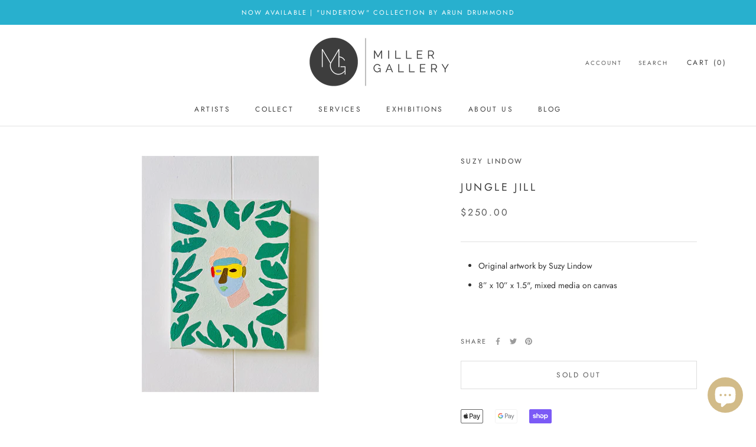

--- FILE ---
content_type: text/css
request_url: https://themillergallery.com/cdn/shop/t/15/assets/prc.css?v=72862030309632527341665782311
body_size: -684
content:
#newsletterAnchor{
	position: absolute;
	top: -50px;
}

#shopify-section-1611873954851d22f5{
	position: relative;
}

#shopify-section-1611873954851d22f5 .ff__title, 
#shopify-section-1611873954851d22f5 .ff__subtitle{
	display: none !important;
}

.prc-accepted-payments{
	margin-top:  2rem;
}

--- FILE ---
content_type: image/svg+xml
request_url: https://themillergallery.com/cdn/shop/t/15/assets/cursor-zoom-in.svg?v=98891968312369929951665782311
body_size: -673
content:
<svg width="35" height="35" viewBox="0 0 35 35" xmlns="http://www.w3.org/2000/svg">
  <g fill="none" fill-rule="nonzero">
    <circle fill="#ffffff" cx="17.5" cy="17.5" r="17.5"/>
    <path fill="#3d3d3d" d="M24 18h-6v6h-1v-6h-6v-1h6v-6h1v6h6"/>
  </g>
</svg>

--- FILE ---
content_type: text/javascript
request_url: https://themillergallery.com/cdn/shop/t/15/assets/custom.js?v=183944157590872491501665782302
body_size: -650
content:
//# sourceMappingURL=/cdn/shop/t/15/assets/custom.js.map?v=183944157590872491501665782302
